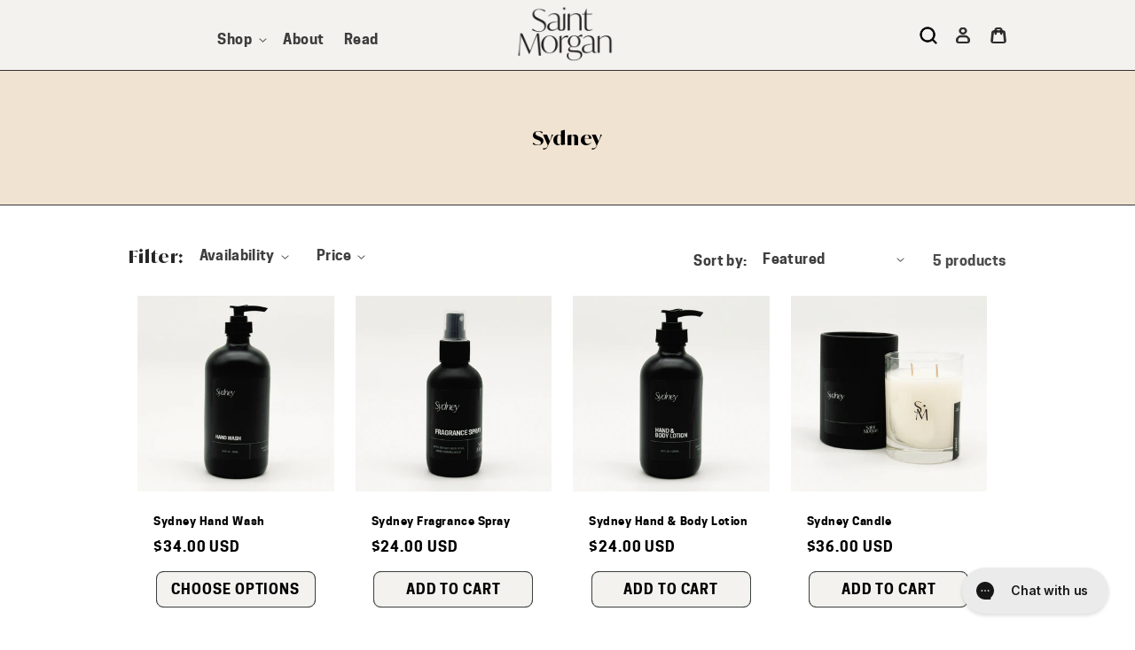

--- FILE ---
content_type: text/css
request_url: https://saintmorgan.com/cdn/shop/t/55/assets/theme-styles.css?v=78729118045621402411731001097
body_size: -405
content:
.header-wrapper.color-transparent{background-color:transparent;position:absolute;width:100%;transition:.5s}body.scrolled .header-wrapper.color-transparent{background-color:rgb(var(--color-background))}.header.header--split-nav{display:grid;grid-template-columns:repeat(13,minmax(0,1fr));grid-template-areas:"navigation navigation navigation navigation heading heading heading heading heading icons icons icons icons";padding-top:0}.header.header--split-nav .header__heading,.header.header--split-nav .header__heading-link{justify-self:center}#shopify-section-header{position:sticky!important;top:0}footer a{color:rgba(var(--color-link),var(--alpha-link));text-underline-offset:.3rem;text-decoration-thickness:.1rem;transition:text-decoration-thickness var(--duration-short) ease}.sticky{position:sticky!important;top:0}@media screen and (max-width:749px){.hide--mobile{display:none!important}}.desc-large .ss-text__content p{font-family:var(--font-heading-family);font-size:clamp(3rem,4vw,7rem);line-height:1.3em}@media screen and (min-width:750px){.vertical-rl>*{writing-mode:vertical-rl;justify-content:center}}
/*# sourceMappingURL=/cdn/shop/t/55/assets/theme-styles.css.map?v=78729118045621402411731001097 */


--- FILE ---
content_type: text/css
request_url: https://saintmorgan.com/cdn/shop/t/55/assets/custom.css?v=94056183807178837431731001097
body_size: 1022
content:
hr{height:.05rem!important;background-color:#333!important}p{color:#333!important}@media only screen and (max-width: 820px){h2{line-height:40px!important}}@media only screen and (max-width:820px){#section-template--16360985493737__1661191994691a3f4d .ss-col-12{grid-template-columns:auto!important}}@media only screen and (max-width:820px){.slider--tablet.grid--peek .grid__item:first-of-type{margin-left:0!important}}@media only screen and (max-width:820px){.ss-image-wrapper .ss-grid-block{object-fit:cover!important}}.announcement-bar__message{color:#fff!important;font-size:10px!important;letter-spacing:3px!important}.list-menu--inline{padding-left:100px!important;color:#333!important}@media only screen and (max-width: 820px){.list-menu{padding-left:0!important}}.header-wrapper--border-bottom{border-bottom:1px solid #333333!important}.search__input.field__input{font-family:futura!important}.caption-with-letter-spacing--medium{color:#333!important;font-weight:500!important}.ss-text__content__button-container{line-height:20px!important}.title-wrapper--no-top-margin>.title{text-align:center!important}.quick-add__submit{background:#ffedeb!important;border:1px solid #333333!important;color:#333!important;text-transform:uppercase!important}.card-information>*:not(.visually-hidden:first-child)+*:not(.rating){font-size:10px!important}@media only screen and (max-width: 640px){.desc-large .ss-text__content p{font-size:20px!important}}.collection-list-title{align-items:center!important}.full-unstyled-link{font-size:13px!important;font-weight:500!important}.title-wrapper-with-link{justify-content:center!important}@media only screen and (max-width: 640px){.gradient .collection-list-wrapper .card--card.card--media>.card__content{background-color:#333!important}}.ss-text__content__button-container .button{color:#ffcac2!important}@media screen and (max-width: 640px){.ss-grid__item{padding-left:0!important;padding-right:0!important}}@media only screen and (max-width: 640px){.ss-text__content.ss-grid-block{padding:60px 30px!important;text-align:center!important}}.c-vertical-tabs__inner{font-size:12px!important;line-height:20px!important}.c-vertical-tabs__content :first-child{font-size:15px!important}.c-vertical-tabs__item.is-active .c-vertical-tabs__tab,.c-vertical-tabs__tab-wrapper .c-vertical-tabs__tab{font-size:15px!important;letter-spacing:1.5px!important;margin-top:25px!important}.c-vertical-tabs__item.is-active .c-vertical-tabs__tab span,.c-vertical-tabs__tab-icon{margin-bottom:50px!important}.c-vertical-tabs__media img{object-fit:cover!important}@media only screen and (max-width: 640px){.c-vertical-tabs__tab-wrapper .c-vertical-tabs__tab{text-decoration:none!important;margin-bottom:25px!important}}@media only screen and (max-width: 640px){.c-vertical-tabs__content{padding:40px!important}}.collection__view-all a:not(.link){font-weight:500!important;letter-spacing:1px!important;text-transform:uppercase!important;padding-left:80px!important;padding-right:80px!important;background-color:#ffa79a!important;color:#333!important;border:1px solid #333333!important;font-size:9px!important}#stamped-reviews-widget[data-widget-type=carousel]{padding-top:100px!important;padding-bottom:0!important}@media only screen and (max-width: 640px){#stamped-reviews-widget[data-widget-type=carousel]{padding-top:40px!important;padding-bottom:0!important}}#stamped-reviews-widget .stamped-carousel-scroll .stamped-reviews-message-block{font-style:normal!important;font-size:14px;font-family:futura!important}#stamped-reviews-widget .stamped-carousel-title{font-family:futura!important;font-weight:500!important}#stamped-reviews-widget .stamped-style-color-link{display:none!important}#stamped-reviews-widget{font-family:futura!important}#stamped-reviews-widget .stamped-reviews-date{display:none!important}#stamped-reviews-widget .stamped-carousel-scroll .stamped-reviews-author{font-weight:500!important}#stamped-reviews-widget .stamped-carousel-scroll .stamped-reviews-image{border-radius:0!important}#insta-feed,.instafeed-shopify{padding-bottom:50px!important}.footer-block__details-content p{font-size:12px!important;color:#fff!important}@media only screen and (max-width: 640px){.footer:not(.color-background-1){text-align:center!important}}@media only screen and (max-width: 640px){.footer-block__details-content .list-menu__item--link{justify-content:center!important;color:#fff!important;line-height:14px!important;font-size:12px!important}}@media only screen and (max-width: 640px){.footer-block-image>img{height:50px!important;width:50px!important}}.product-form__submit{margin-bottom:1rem;text-transform:uppercase;font-size:10px}.product-recommendations__heading{text-align:center!important}.product__accordion .accordion__content{font-size:12px!important;line-height:18px!important}.product__info-container>*:first-child{padding-top:20px!important;padding-bottom:20px!important}.stamped-container{font-family:futura!important}.stamped-pagination a:not(.link):not(.btn){background-color:#333!important}div[data-load-type=continue] ul.stamped-pagination li.next a,div[data-widget-load-type=continue] ul.stamped-pagination li.next a{border-radius:40px}.waitlist-button{font-family:futura!important;font-size:10px!important;letter-spacing:1px!important}.stamped-product-reviews-badge{font-size:10px!important;color:#333!important;padding-top:6px!important}.c-image-list{border-top:1px solid #333333!important;border-bottom:1px solid #333333!important}.ss-inline--inline_text.ss-decor{letter-spacing:2px!important}h2.block\.settings\.heading_size{font-size:12px;letter-spacing:3px}@media only screen and (max-width: 640px){.c-image-list__nav a span{font-size:14px!important}}@media only screen and (max-width: 640px){.c-image-list__nav li{text-align:center!important}}@media only screen and (max-width: 640px){.ss-decor,.ss-inline--inline_text.ss-decor{display:block!important;border-bottom:none!important;border-top:none!important}}@media only screen and (max-width: 640px){.power-image{margin-top:-35px!important}}.section-template--16360985559273__main-padding{font-size:12px!important}.main-page-title{display:none}.title-wrapper--no-top-margin{text-align:center!important}.contact__button .button{letter-spacing:1px!important;text-transform:uppercase!important;padding-left:80px!important;padding-right:80px!important;background-color:#ffa79a!important;color:#333!important;border:1px solid #333333!important}#shopify-section-template--16360985559273__form{border-top:1px solid #333333!important}.rich-text__blocks .button{font-weight:500!important;letter-spacing:1px!important;text-transform:uppercase!important;padding-left:80px!important;padding-right:80px!important;background-color:#ffa79a!important;color:#333!important;border:1px solid #333333!important;font-size:9px!important}.content-container--full-width:after{border-top:1px solid #333333!important}.rich-text__blocks>*+* p{color:#333!important}.collection-hero__title{text-align:center!important;font-size:22px!important}.collection-hero__text-wrapper{padding:40px!important}.collection-hero{border-bottom:1px solid #333333!important}.product-grid-container .card-wrapper{padding-bottom:50px!important;padding-right:10px!important;padding-left:10px!important}.section-template--16360985395433__main-padding .title--primary{display:none!important}.blog-articles{column-gap:40px!important;row-gap:40px!important}.article-card .card__heading .full-unstyled-link{font-size:16px!important;text-align:center!important}.article-card__excerpt{font-size:12px!important;text-align:center!important}.article-template__title{font-size:24px!important;text-align:center!important}.menu-drawer__utility-links{background-color:#ffedeb!important}.menu-drawer__menu-item--active,.menu-drawer__menu-item:focus,.menu-drawer__close-button:focus,.menu-drawer__menu-item:hover,.menu-drawer__close-button:hover{background-color:#f7f7f7!important}.label-best-seller{background-color:#ffcac2!important;font-size:11px!important;letter-spacing:1px!important;color:#fff!important;padding:4px 12px 5px!important;border-radius:20px!important}.label-low-stock{background-color:#b9b9b9!important;font-size:11px!important;letter-spacing:1px!important;color:#fff!important;padding:4px 12px 5px!important;border-radius:20px!important}.label-preorder{background-color:#ffcac2!important;font-size:11px!important;letter-spacing:1px!important;color:#fff!important;padding:4px 12px 5px!important;border-radius:20px!important}.label-new-arrival{background-color:#b9b9b9!important;font-size:11px!important;letter-spacing:1px!important;color:#fff!important;padding:4px 12px 5px!important;border-radius:20px!important}.label-black-friday{background-color:#333!important;font-size:11px!important;letter-spacing:1px!important;color:#fff!important;padding:4px 12px 5px!important;border-radius:20px!important}.mega-menu__link--level-2{margin-bottom:.8rem;background:#ffedeb;border-radius:20px;border:1px solid #333333;text-align:center;color:#333;font-weight:400}.mega-menu__list{grid-template-columns:repeat(4,minmax(0,1fr))!important}.mega-menu .mega-menu__list--condensed{display:grid!important}.shopify-policy__container{max-width:750px;padding-bottom:100px}.shopify-policy__title{padding:40px!important}.password-link{background-color:#ffedeb!important;color:#333!important;padding:20px 30px!important;border-radius:40px!important;border:1px solid #333333!important}.slider--tablet.grid--peek .grid__item:first-of-type{margin-left:0rem!important}.recommendation-modal__container{z-index:899999!important}
/*# sourceMappingURL=/cdn/shop/t/55/assets/custom.css.map?v=94056183807178837431731001097 */
